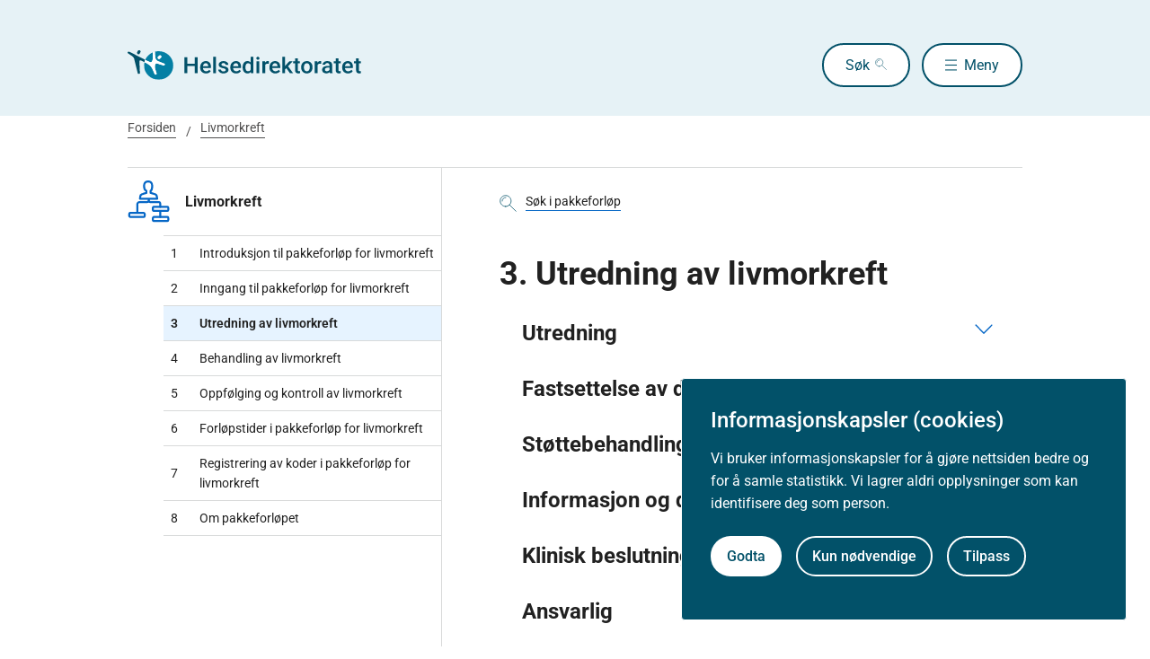

--- FILE ---
content_type: text/html
request_url: https://www.helsedirektoratet.no/nasjonale-forlop/livmorkreft/utredning-av-livmorkreft
body_size: 43513
content:
<!DOCTYPE html>
<html xmlns="http://www.w3.org/1999/xhtml" xml:lang="no" lang="no" prefix="og: http://ogp.me/ns#">

<head>
  <title>Utredning av livmorkreft - Helsedirektoratet</title>
  <meta charset="utf-8" />
  <meta name="viewport" content="width=device-width,initial-scale=1,shrink-to-fit=no" />
  <meta name="theme-color" content="#000000" />

  <link rel="apple-touch-icon" sizes="180x180" href="/_/asset/helsedirektoratet:0000019bc1f4caa0/static/hdir_favicon.png" />
  <link rel="icon" type="image/x-icon" href="/_/asset/helsedirektoratet:0000019bc1f4caa0/static/hdir_favicon.png" />
  <link rel="shortcut icon" type="image/x-icon" href="/_/asset/helsedirektoratet:0000019bc1f4caa0/static/hdir_favicon.png" />

  <link rel="stylesheet" type="text/css" href="/_/asset/helsedirektoratet:0000019bc1f4caa0/styles/hdir.css" />

  <script type="module" src="/_/asset/helsedirektoratet:0000019bc1f4caa0/js/external-bundle.js"></script>
  <script src="/_/asset/helsedirektoratet:0000019bc1f4caa0/js/external-bundle.legacy.js" nomodule type="text/javascript"></script>

  <script type="module" src="/_/asset/helsedirektoratet:0000019bc1f4caa0/js/project-bundle.js"></script>
  <script defer src="/_/asset/helsedirektoratet:0000019bc1f4caa0/js/project-bundle.legacy.js" nomodule type="text/javascript"></script>

  <script type="module" src="/_/asset/helsedirektoratet:0000019bc1f4caa0/js/zoho.js"></script>
  <script defer src="/_/asset/helsedirektoratet:0000019bc1f4caa0/js/zoho.legacy.js" nomodule type="text/javascript"></script>

  

  <script src="https://www.google-analytics.com/analytics.js"></script>

  <script>
    window.onload = setTimeout(function () { if (location.href.indexOf('#') > -1) { location.href = location.href; } }, 400);
  </script>

  
  
  
  
  <meta name="mobile-web-app-capable" content="yes">
  <meta name="apple-mobile-web-app-status-bar-style" content="default">
  <meta name="apple-mobile-web-app-title" content="Helsedirektoratet">
  
  <meta name="Last-Modified" content="2016-07-21" />
  
    <meta name="avdeling" content="For-fagutvikling-i-spesialisthelsetjenesten,For-fagutvikling-i-spesialisthelsetjenesten" />
  
    <meta name="fagansvarlig" content="Sissi-Leyell-Espetvedt,Kaja-Fjell-Jørgensen" />
  
    <meta name="innholdstype" content="Kapittel" />
  
    <meta name="sistfagligoppdatert" content="2016-07-21T08:45:26" />
  

<link rel="stylesheet" href="/_/asset/no.bouvet.app.cookiepanel:00000197b0751a90/css/main.css"/><!-- Google Tag Manager -->         <script>dataLayer = [];</script>
        <script>         var gtmScript = "(function(w,d,s,l,i){w[l]=w[l]||[];w[l].push({'gtm.start':     new Date().getTime(),event:'gtm.js'});var f=d.getElementsByTagName(s)[0],     j=d.createElement(s),dl=l!='dataLayer'?'&l='+l:'';j.async=true;j.src=     '//www.googletagmanager.com/gtm.js?id='+i+dl;f.parentNode.insertBefore(j,f);     })(window,document,'script','dataLayer','GTM-PBBJ6GX');";         window.__RUN_ON_COOKIE_CONSENT__ = window.__RUN_ON_COOKIE_CONSENT__ || {};         window.__RUN_ON_COOKIE_CONSENT__["com-enonic-app-google-tagmanager_disabled"] = function () {           var s = document.createElement("script");           s.id = "google-tagmanager-consent";           s.innerText = gtmScript;           document.getElementsByTagName("head")[0].appendChild(s);         }         </script>         <!-- End Google Tag Manager --><meta name="pageID" content="2f75a4c4-e0de-4cf2-b53e-8cf8234ee6b9"><meta name="description">

<meta property="og:title" content="Utredning av livmorkreft">
<meta property="og:description">
<meta property="og:site_name" content="Helsedirektoratet">


<meta property="og:url" content="https://www.helsedirektoratet.no/nasjonale-forlop/livmorkreft/utredning-av-livmorkreft">

<meta property="og:type" content="article">
<meta property="og:locale" content="no">

<meta property="og:image" content="https://www.helsedirektoratet.no/nasjonale-forlop/livmorkreft/utredning-av-livmorkreft/_/attachment/inline/5f44d48e-0208-4e53-97cc-05cbb4446e8d:23b21ec69622bb4e52b9233ad2f0fc8cc9ac6f5e/hdir-logo-share-some.png">
<meta property="og:image:width" content="1200">
<meta property="og:image:height" content="630">



<meta name="twitter:card" content="summary_large_image">
<meta name="twitter:title" content="Utredning av livmorkreft">
<meta name="twitter:description">

<meta name="twitter:image:src" content="https://www.helsedirektoratet.no/nasjonale-forlop/livmorkreft/utredning-av-livmorkreft/_/image/5f44d48e-0208-4e53-97cc-05cbb4446e8d:acf0c91916a09a75d1c1e89d806a4d16a28dd48a/block-1200-630/hdir-logo-share-some.png.jpg?quality=85">

<meta name="twitter:site" content="@Helsedir"></head>

<body><!-- Google Tag Manager (noscript) -->         <noscript><iframe name="Google Tag Manager" src="//www.googletagmanager.com/ns.html?id=GTM-PBBJ6GX"         height="0" width="0" style="display:none;visibility:hidden"></iframe></noscript>         <!-- End Google Tag Manager (noscript) -->
  <a data-skip-to-content="true" class="b-skip-to-content" href="#main" id="skip-to-article-content">Gå til hovedinnhold</a>
  <div id="globalScopeScripts"></div>
  <div id="header" data-name="Helsedirektoratet" data-links="[{&quot;name&quot;:&quot;Forebygging, diagnose og behandling&quot;,&quot;href&quot;:&quot;https://www.helsedirektoratet.no/forebygging-diagnose-og-behandling&quot;},{&quot;name&quot;:&quot;Digitalisering og e-helse&quot;,&quot;href&quot;:&quot;https://www.helsedirektoratet.no/digitalisering-og-e-helse&quot;},{&quot;name&quot;:&quot;Lov og forskrift&quot;,&quot;href&quot;:&quot;https://www.helsedirektoratet.no/lov-og-forskrift&quot;},{&quot;name&quot;:&quot;Helseberedskap&quot;,&quot;href&quot;:&quot;https://www.helsedirektoratet.no/helseberedskap&quot;},{&quot;name&quot;:&quot;Autorisasjon og spesialistutdanning&quot;,&quot;href&quot;:&quot;https://www.helsedirektoratet.no/autorisasjon-og-spesialistutdanning&quot;},{&quot;name&quot;:&quot;Tilskudd og finansiering&quot;,&quot;href&quot;:&quot;https://www.helsedirektoratet.no/tilskudd-og-finansiering&quot;},{&quot;name&quot;:&quot;Statistikk, registre og rapporter&quot;,&quot;href&quot;:&quot;https://www.helsedirektoratet.no/statistikk-registre-og-rapporter&quot;},{&quot;name&quot;:&quot;Aktuelt&quot;,&quot;href&quot;:&quot;https://www.helsedirektoratet.no/aktuelt&quot;},{&quot;name&quot;:&quot;English&quot;,&quot;href&quot;:&quot;https://www.helsedirektoratet.no/english&quot;},{&quot;name&quot;:&quot;Om Helsedirektoratet&quot;,&quot;href&quot;:&quot;https://www.helsedirektoratet.no/om-oss&quot;}]" data-example-suggestions="[&quot;Spesialistgodkjenning tannlege&quot;,&quot;Helseattest førerkort&quot;,&quot;Pakkeforløp kreft spiserør&quot;,&quot;Diabetes&quot;,&quot;Tilskudd kommunalt rusarbeid&quot;,&quot;Pakkeforløp lungekreft&quot;,&quot;Kosthold barnehage&quot;,&quot;Fysisk aktivitet demens&quot;]" data-logo-href="https://www.helsedirektoratet.no/" data-logo-links="{&quot;standard&quot;:&quot;https://www.helsedirektoratet.no/_/asset/helsedirektoratet:0000019bc1f4caa0/static/hdir_logo.svg&quot;,&quot;mobile&quot;:&quot;https://www.helsedirektoratet.no/_/asset/helsedirektoratet:0000019bc1f4caa0/static/hdir_logo_small.svg&quot;}" data-show-outer-links="false" data-show-login="false"
  >
  </div>

  <div class="l-container">
    <nav class="b-breadcrumbs b-breadcrumbs--border" aria-label="Brødsmulesti">
      <a href="https://www.helsedirektoratet.no/" class="b-breadcrumbs__link">Forsiden</a><a href="https://www.helsedirektoratet.no/nasjonale-forlop/livmorkreft" class="b-breadcrumbs__link">Livmorkreft</a>
    </nav>

    
  </div>

  <main id="main">
    
    
    
    <div data-portal-region="main">
      
      
        
          <div data-portal-component-type="layout" class="l-container">

  <div class="l-layout">

    
    <aside class="l-hide-to-lg l-sidebar l-bleed-right">
      <div id="sectionSidebarV2" data-heading="Livmorkreft" data-heading-url="https://www.helsedirektoratet.no/nasjonale-forlop/livmorkreft" data-list="[{&quot;url&quot;:&quot;/nasjonale-forlop/livmorkreft/introduksjon-til-pakkeforlop-for-livmorkreft&quot;,&quot;description&quot;:&quot;Introduksjon til pakkeforløp for livmorkreft&quot;,&quot;title&quot;:&quot;Introduksjon til pakkeforløp for livmorkreft&quot;,&quot;children&quot;:[],&quot;prefix&quot;:&quot;1&quot;},{&quot;url&quot;:&quot;/nasjonale-forlop/livmorkreft/inngang-til-pakkeforlop-for-livmorkreft&quot;,&quot;description&quot;:&quot;Inngang til pakkeforløp for livmorkreft&quot;,&quot;title&quot;:&quot;Inngang til pakkeforløp for livmorkreft&quot;,&quot;children&quot;:[],&quot;prefix&quot;:&quot;2&quot;},{&quot;url&quot;:&quot;/nasjonale-forlop/livmorkreft/utredning-av-livmorkreft&quot;,&quot;description&quot;:&quot;Utredning av livmorkreft&quot;,&quot;title&quot;:&quot;Utredning av livmorkreft&quot;,&quot;children&quot;:[],&quot;prefix&quot;:&quot;3&quot;,&quot;active&quot;:true},{&quot;url&quot;:&quot;/nasjonale-forlop/livmorkreft/behandling-av-livmorkreft&quot;,&quot;description&quot;:&quot;Behandling av livmorkreft&quot;,&quot;title&quot;:&quot;Behandling av livmorkreft&quot;,&quot;children&quot;:[],&quot;prefix&quot;:&quot;4&quot;},{&quot;url&quot;:&quot;/nasjonale-forlop/livmorkreft/oppfolging-og-kontroll-av-livmorkreft&quot;,&quot;description&quot;:&quot;Oppfølging og kontroll av livmorkreft&quot;,&quot;title&quot;:&quot;Oppfølging og kontroll av livmorkreft&quot;,&quot;children&quot;:[],&quot;prefix&quot;:&quot;5&quot;},{&quot;url&quot;:&quot;/nasjonale-forlop/livmorkreft/forlopstider-i-pakkeforlop-for-livmorkreft&quot;,&quot;description&quot;:&quot;Forløpstider i pakkeforløp for livmorkreft&quot;,&quot;title&quot;:&quot;Forløpstider i pakkeforløp for livmorkreft&quot;,&quot;children&quot;:[],&quot;prefix&quot;:&quot;6&quot;},{&quot;url&quot;:&quot;/nasjonale-forlop/livmorkreft/registrering-av-koder-i-pakkeforlop-for-livmorkreft&quot;,&quot;description&quot;:&quot;Registrering av koder i pakkeforløp for livmorkreft&quot;,&quot;title&quot;:&quot;Registrering av koder i pakkeforløp for livmorkreft&quot;,&quot;children&quot;:[],&quot;prefix&quot;:&quot;7&quot;},{&quot;url&quot;:&quot;/nasjonale-forlop/livmorkreft/om-pakkeforlopet&quot;,&quot;description&quot;:&quot;Om pakkeforløpet&quot;,&quot;title&quot;:&quot;Om pakkeforløpet&quot;,&quot;children&quot;:[],&quot;prefix&quot;:&quot;8&quot;}]" data-icon="https://www.helsedirektoratet.no/_/asset/helsedirektoratet:0000019bc1f4caa0/static/icons/nasjonalt-forlop.svg" data-icon-alt-text="nasjonalt-forlop">
      </div>
    </aside>

    <div class="l-article" id="article">
      <div class="b-chapter-hero l-mb-1">
        <!-- Malgruppe selector button -->
        

        <!-- Main search -->
        <div id="product-search" data-label="pakkeforløp" data-content-id="8d48e242-879d-4716-be28-602a4a384557" data-collapsed="false" data-flatTree="[]" data-endpoint="https://www.helsedirektoratet.no/nasjonale-forlop/livmorkreft/utredning-av-livmorkreft/_/service/helsedirektoratet/realtimesearch">
        </div>

        <!-- Dialog box (smaller screens) -->
        <div id="sectionSidebarV2Dialog" class="l-hide-from-lg" data-heading="Livmorkreft" data-heading-url="https://www.helsedirektoratet.no/nasjonale-forlop/livmorkreft" data-list="[{&quot;url&quot;:&quot;/nasjonale-forlop/livmorkreft/introduksjon-til-pakkeforlop-for-livmorkreft&quot;,&quot;description&quot;:&quot;Introduksjon til pakkeforløp for livmorkreft&quot;,&quot;title&quot;:&quot;Introduksjon til pakkeforløp for livmorkreft&quot;,&quot;children&quot;:[],&quot;prefix&quot;:&quot;1&quot;},{&quot;url&quot;:&quot;/nasjonale-forlop/livmorkreft/inngang-til-pakkeforlop-for-livmorkreft&quot;,&quot;description&quot;:&quot;Inngang til pakkeforløp for livmorkreft&quot;,&quot;title&quot;:&quot;Inngang til pakkeforløp for livmorkreft&quot;,&quot;children&quot;:[],&quot;prefix&quot;:&quot;2&quot;},{&quot;url&quot;:&quot;/nasjonale-forlop/livmorkreft/utredning-av-livmorkreft&quot;,&quot;description&quot;:&quot;Utredning av livmorkreft&quot;,&quot;title&quot;:&quot;Utredning av livmorkreft&quot;,&quot;children&quot;:[],&quot;prefix&quot;:&quot;3&quot;,&quot;active&quot;:true},{&quot;url&quot;:&quot;/nasjonale-forlop/livmorkreft/behandling-av-livmorkreft&quot;,&quot;description&quot;:&quot;Behandling av livmorkreft&quot;,&quot;title&quot;:&quot;Behandling av livmorkreft&quot;,&quot;children&quot;:[],&quot;prefix&quot;:&quot;4&quot;},{&quot;url&quot;:&quot;/nasjonale-forlop/livmorkreft/oppfolging-og-kontroll-av-livmorkreft&quot;,&quot;description&quot;:&quot;Oppfølging og kontroll av livmorkreft&quot;,&quot;title&quot;:&quot;Oppfølging og kontroll av livmorkreft&quot;,&quot;children&quot;:[],&quot;prefix&quot;:&quot;5&quot;},{&quot;url&quot;:&quot;/nasjonale-forlop/livmorkreft/forlopstider-i-pakkeforlop-for-livmorkreft&quot;,&quot;description&quot;:&quot;Forløpstider i pakkeforløp for livmorkreft&quot;,&quot;title&quot;:&quot;Forløpstider i pakkeforløp for livmorkreft&quot;,&quot;children&quot;:[],&quot;prefix&quot;:&quot;6&quot;},{&quot;url&quot;:&quot;/nasjonale-forlop/livmorkreft/registrering-av-koder-i-pakkeforlop-for-livmorkreft&quot;,&quot;description&quot;:&quot;Registrering av koder i pakkeforløp for livmorkreft&quot;,&quot;title&quot;:&quot;Registrering av koder i pakkeforløp for livmorkreft&quot;,&quot;children&quot;:[],&quot;prefix&quot;:&quot;7&quot;},{&quot;url&quot;:&quot;/nasjonale-forlop/livmorkreft/om-pakkeforlopet&quot;,&quot;description&quot;:&quot;Om pakkeforløpet&quot;,&quot;title&quot;:&quot;Om pakkeforløpet&quot;,&quot;children&quot;:[],&quot;prefix&quot;:&quot;8&quot;}]" data-icon="https://www.helsedirektoratet.no/_/asset/helsedirektoratet:0000019bc1f4caa0/static/icons/nasjonalt-forlop.svg" data-icon-alt-text="nasjonalt-forlop" data-root-type="nasjonalt-forlop">
        </div>

        <!-- Hero heading (semantisk korrekt, uten div inni h1) -->
        
          <h1 class="b-chapter-hero__heading h1 l-mb-1">
            3. Utredning av livmorkreft
          </h1>
        
        

        
        <div data-portal-region="title" class="l-mb-2">
          
        </div>

        
  


        
      </div>

      

      

      
        <!-- If the children is a seksjon -->
        

        <!-- If the children is a leaf node (anbefaling and others) -->
        <div class="b-collapsible b-collapsible--background" data-parent-id="utredning">
          <button class="b-collapsible__button b-collapsible__button--tag" aria-expanded="false" aria-controls="utredning">
            <span class="b-collapsible__heading h2" role="heading" aria-level="2">Utredning</span>
            
          </button>

          <div id="utredning" class="b-collapsible__content" aria-hidden="true" hidden="">
            <!-- Sterk -->
            

            
              
                
  
  


  <!-- Tekst Anbefaling -->
  <div class="t-body-text">
    <p>Undersøkelsene har som formål å sikre diagnose og kartlegge sykdomsutbredelse.</p><ul><li>CT abdomen/bekken/thorax og MR bekken, hvis dette ikke er utført</li><li>Biopsi hvis dette ikke er utført</li><li>Vurdere innhenting av tidligere bildediagnostikk, histologiske/cytologiske svar og preparater</li><li>Anamnese og orienterende blodprøver</li><li>Generell organstatus og eventuelt henvisning til kardiolog, indremedisiner, og anestesilege for preoperativ vurdering av komorbiditet</li></ul>
  </div>

  <!-- Behandlinger -->
  

  <!-- Praktisk -->
  
  <!-- Begrunnelse -->
  

  <!-- Informasjon til pasienten -->
  

              
              
            

            
          </div>

          <div class="b-collapsible__footer">
            <button class="b-collapsible__button b-button b-button--secondary" aria-expanded="false" hidden="" aria-controls="utredning">Lukk</button>
            <div class="b-collapsible__meta-date">
              Siste faglige endring:
                17. april 2015
              <span class="hide-mobile">&nbsp;&nbsp;|&nbsp;&nbsp;</span><a href="https://www.helsedirektoratet.no/nasjonale-forlop/livmorkreft/utredning-av-livmorkreft/utredning?tidligere-versjoner" class="b-page-meta__link">Se tidligere versjoner</a>
            </div>
          </div>
        </div>
      

      
        <!-- If the children is a seksjon -->
        

        <!-- If the children is a leaf node (anbefaling and others) -->
        <div class="b-collapsible b-collapsible--background" data-parent-id="fastsettelse-av-diagnose-og-stadieinndeling">
          <button class="b-collapsible__button b-collapsible__button--tag" aria-expanded="false" aria-controls="fastsettelse-av-diagnose-og-stadieinndeling">
            <span class="b-collapsible__heading h2" role="heading" aria-level="2">Fastsettelse av diagnose og stadieinndeling</span>
            
          </button>

          <div id="fastsettelse-av-diagnose-og-stadieinndeling" class="b-collapsible__content" aria-hidden="true" hidden="">
            <!-- Sterk -->
            

            
              
                
  
  


  <!-- Tekst Anbefaling -->
  <div class="t-body-text">
    <p>Endelig diagnose og stadieinndeling foreligger etter operasjon eller etter vevsprøvesvar og radiologiske undersøkelser hvis pasienten ikke opereres. Stadieinndeling gjøres i henhold til FIGO-klassifikasjon (The International Federation of Gynecology and Obstetrics).</p>
  </div>

  <!-- Behandlinger -->
  

  <!-- Praktisk -->
  
  <!-- Begrunnelse -->
  

  <!-- Informasjon til pasienten -->
  

              
              
            

            
          </div>

          <div class="b-collapsible__footer">
            <button class="b-collapsible__button b-button b-button--secondary" aria-expanded="false" hidden="" aria-controls="fastsettelse-av-diagnose-og-stadieinndeling">Lukk</button>
            <div class="b-collapsible__meta-date">
              Siste faglige endring:
                17. april 2015
              <span class="hide-mobile">&nbsp;&nbsp;|&nbsp;&nbsp;</span><a href="https://www.helsedirektoratet.no/nasjonale-forlop/livmorkreft/utredning-av-livmorkreft/fastsettelse-av-diagnose-og-stadieinndeling?tidligere-versjoner" class="b-page-meta__link">Se tidligere versjoner</a>
            </div>
          </div>
        </div>
      

      
        <!-- If the children is a seksjon -->
        

        <!-- If the children is a leaf node (anbefaling and others) -->
        <div class="b-collapsible b-collapsible--background" data-parent-id="stottebehandling-og-sykepleie">
          <button class="b-collapsible__button b-collapsible__button--tag" aria-expanded="false" aria-controls="stottebehandling-og-sykepleie">
            <span class="b-collapsible__heading h2" role="heading" aria-level="2">Støttebehandling og sykepleie</span>
            
          </button>

          <div id="stottebehandling-og-sykepleie" class="b-collapsible__content" aria-hidden="true" hidden="">
            <!-- Sterk -->
            

            
              
                
  
  


  <!-- Tekst Anbefaling -->
  <div class="t-body-text">
    <p>Det vurderes eventuelt behov for næringstilskudd, fysioterapi, smertestillende behandling, lindrende behandling, eventuelt psykososial støtte.</p>
  </div>

  <!-- Behandlinger -->
  

  <!-- Praktisk -->
  
  <!-- Begrunnelse -->
  

  <!-- Informasjon til pasienten -->
  

              
              
            

            
          </div>

          <div class="b-collapsible__footer">
            <button class="b-collapsible__button b-button b-button--secondary" aria-expanded="false" hidden="" aria-controls="stottebehandling-og-sykepleie">Lukk</button>
            <div class="b-collapsible__meta-date">
              Siste faglige endring:
                17. april 2015
              <span class="hide-mobile">&nbsp;&nbsp;|&nbsp;&nbsp;</span><a href="https://www.helsedirektoratet.no/nasjonale-forlop/livmorkreft/utredning-av-livmorkreft/stottebehandling-og-sykepleie?tidligere-versjoner" class="b-page-meta__link">Se tidligere versjoner</a>
            </div>
          </div>
        </div>
      

      
        <!-- If the children is a seksjon -->
        

        <!-- If the children is a leaf node (anbefaling and others) -->
        <div class="b-collapsible b-collapsible--background" data-parent-id="informasjon-og-dialog-med-pasienten">
          <button class="b-collapsible__button b-collapsible__button--tag" aria-expanded="false" aria-controls="informasjon-og-dialog-med-pasienten">
            <span class="b-collapsible__heading h2" role="heading" aria-level="2">Informasjon og dialog med pasienten</span>
            
          </button>

          <div id="informasjon-og-dialog-med-pasienten" class="b-collapsible__content" aria-hidden="true" hidden="">
            <!-- Sterk -->
            

            
              
                
  
  


  <!-- Tekst Anbefaling -->
  <div class="t-body-text">
    <p>Pasient og eventuelt pårørende skal ha samtale med lege om planlagt utredningsforløp, og om planlagt behandling når utredningen er ferdig og beslutning om behandling er tatt i tverrfaglig møte (MDT-møte). Endelig avgjørelse om behandling tas i samråd med pasienten. Pasienten informeres også om hvor de kan ta kontakt ved spørsmål.</p><p>Utredende gynekolog har ansvar for informasjon om diagnosen. Forløpskoordinator holder pasient orientert om forløpet.</p><p>Pasienten tilbys også en samtale med en behovskartlegging som går utover selve kreftbehandlingen, jf. <a href="https://www.helsedirektoratet.no/nasjonale-forlop/hjem-for-pasienter-med-kreft">Pakkeforløp hjem for pasienter med kreft</a>.&nbsp;</p>
  </div>

  <!-- Behandlinger -->
  

  <!-- Praktisk -->
  
  <!-- Begrunnelse -->
  

  <!-- Informasjon til pasienten -->
  

              
              
            

            
          </div>

          <div class="b-collapsible__footer">
            <button class="b-collapsible__button b-button b-button--secondary" aria-expanded="false" hidden="" aria-controls="informasjon-og-dialog-med-pasienten">Lukk</button>
            <div class="b-collapsible__meta-date">
              Siste faglige endring:
                29. april 2022
              <span class="hide-mobile">&nbsp;&nbsp;|&nbsp;&nbsp;</span><a href="https://www.helsedirektoratet.no/nasjonale-forlop/livmorkreft/utredning-av-livmorkreft/informasjon-og-dialog-med-pasienten?tidligere-versjoner" class="b-page-meta__link">Se tidligere versjoner</a>
            </div>
          </div>
        </div>
      

      
        <!-- If the children is a seksjon -->
        

        <!-- If the children is a leaf node (anbefaling and others) -->
        <div class="b-collapsible b-collapsible--background" data-parent-id="klinisk-beslutning">
          <button class="b-collapsible__button b-collapsible__button--tag" aria-expanded="false" aria-controls="klinisk-beslutning">
            <span class="b-collapsible__heading h2" role="heading" aria-level="2">Klinisk beslutning</span>
            
          </button>

          <div id="klinisk-beslutning" class="b-collapsible__content" aria-hidden="true" hidden="">
            <!-- Sterk -->
            

            
              
                
  
  


  <!-- Tekst Anbefaling -->
  <div class="t-body-text">
    <p><em>  </em>Beslutning om anbefalt behandling tas primært i et tverrfaglig møte/MDT-møte, men kan unntaksvis tas uten et slikt tverrfaglig møte. Endelig beslutning om behandling tas i samråd med pasienten. </p>
  </div>

  <!-- Behandlinger -->
  

  <!-- Praktisk -->
  
  <!-- Begrunnelse -->
  

  <!-- Informasjon til pasienten -->
  

              
              
            

            
          </div>

          <div class="b-collapsible__footer">
            <button class="b-collapsible__button b-button b-button--secondary" aria-expanded="false" hidden="" aria-controls="klinisk-beslutning">Lukk</button>
            <div class="b-collapsible__meta-date">
              Siste faglige endring:
                28. februar 2017
              <span class="hide-mobile">&nbsp;&nbsp;|&nbsp;&nbsp;</span><a href="https://www.helsedirektoratet.no/nasjonale-forlop/livmorkreft/utredning-av-livmorkreft/klinisk-beslutning?tidligere-versjoner" class="b-page-meta__link">Se tidligere versjoner</a>
            </div>
          </div>
        </div>
      

      
        <!-- If the children is a seksjon -->
        

        <!-- If the children is a leaf node (anbefaling and others) -->
        <div class="b-collapsible b-collapsible--background" data-parent-id="ansvarlig">
          <button class="b-collapsible__button b-collapsible__button--tag" aria-expanded="false" aria-controls="ansvarlig">
            <span class="b-collapsible__heading h2" role="heading" aria-level="2">Ansvarlig</span>
            
          </button>

          <div id="ansvarlig" class="b-collapsible__content" aria-hidden="true" hidden="">
            <!-- Sterk -->
            

            
              
                
  
  


  <!-- Tekst Anbefaling -->
  <div class="t-body-text">
    <p>Gynekologisk avdeling i offentlig sykehus, regionalt kreftsenter eller lokalsykehus er ansvarlig for utredningen. Tverrfaglig/MDT-møte fastsetter diagnose og beslutter anbefalt behandling.</p>
  </div>

  <!-- Behandlinger -->
  

  <!-- Praktisk -->
  
  <!-- Begrunnelse -->
  

  <!-- Informasjon til pasienten -->
  

              
              
            

            
          </div>

          <div class="b-collapsible__footer">
            <button class="b-collapsible__button b-button b-button--secondary" aria-expanded="false" hidden="" aria-controls="ansvarlig">Lukk</button>
            <div class="b-collapsible__meta-date">
              Siste faglige endring:
                09. juli 2015
              <span class="hide-mobile">&nbsp;&nbsp;|&nbsp;&nbsp;</span><a href="https://www.helsedirektoratet.no/nasjonale-forlop/livmorkreft/utredning-av-livmorkreft/ansvarlig?tidligere-versjoner" class="b-page-meta__link">Se tidligere versjoner</a>
            </div>
          </div>
        </div>
      

      
        <!-- If the children is a seksjon -->
        

        <!-- If the children is a leaf node (anbefaling and others) -->
        <div class="b-collapsible b-collapsible--background" data-parent-id="registrering">
          <button class="b-collapsible__button b-collapsible__button--tag" aria-expanded="false" aria-controls="registrering">
            <span class="b-collapsible__heading h2" role="heading" aria-level="2">Registrering</span>
            
          </button>

          <div id="registrering" class="b-collapsible__content" aria-hidden="true" hidden="">
            <!-- Sterk -->
            

            
              
                
  
  


  <!-- Tekst Anbefaling -->
  <div class="t-body-text">
    <p><strong>Utredning start</strong></p><p>Pasientens første fremmøte til utredning i Pakkeforløp for livmorkreft skal registreres i pasientadministrativt system. Første fremmøte kan være: </p><p><b>a</b>) oppmøte i sykehus (poliklinikk, innleggelse eller bildediagnostisk undersøkelse)</p><p><b>b</b>) oppmøte hos avtalespesialist </p><p>Hvis avtalespesialister er gitt en rolle i utredning og eventuell behandling av pasienter i dette pakkeforløpet, må tilsvarende registrering og rapportering til NPR gjøres. Sykehuset har ansvar for at denne kodingen skjer.</p><p>Det skal registreres:</p><div class="b-table__wrapper" tabindex="0"><table><thead><tr><td>Kode</td><td>Kodebeskrivelse</td></tr></thead><tbody><tr><td>A20S</td><td>Utredning start – første fremmøte 														 </td></tr></tbody></table></div><p><strong><br></strong></p><p><strong>Overføring til annet helseforetak/sykehus</strong></p><p>Er en pasient i pakkeforløp og overføres til et annet helseforetak/sykehus for videre utredning eller start av behandling, kodes:</p><div class="b-table__wrapper" tabindex="0"><table><thead><tr><td>Kode</td><td>Kodebeskrivelse</td></tr></thead><tbody><tr><td>A20O</td><td>Overført til et annet helseforetak/sykehus</td></tr></tbody></table></div><span class="redactor-ie-paste"></span><p> Koden brukes når ansvaret for pasienten overføres mellom sykehusene. Koding for overføring av pasient mellom helseforetak/sykehus registreres på dagen henvisning (brev, faks, telefon, elektronisk) oversendes. Koden skal ikke brukes hvis pasienten kun henvises til en spesiell undersøkelse, eller for å innhente et råd, uten at behandlingsansvaret overføres mellom helseforetak/sykehus.</p><p><strong>Klinisk beslutning</strong></p><p>Når utredningen er ferdig, og det er tatt beslutning om sykdomstilstand og om pasientens behandling (i de tilfeller det er påvist kreft), skal avdelingen registrere en av følgende koder:</p><div class="b-table__wrapper" tabindex="0"><table><thead><tr><td>Kode</td><td>Kodebeskrivelse</td></tr></thead><tbody><tr><td>A20CK</td><td>Klinisk beslutning – Påvist livmorkreft og behandling besluttet</td></tr><tr><td>A20CM</td><td>Klinisk beslutning – Påvist eller mistanke om annen kreftsykdom</td></tr><tr><td>A20CA</td><td>Klinisk beslutning – Påvist eller mistanke om annen sykdom enn kreft</td></tr><tr><td>A20CI</td><td>Klinisk beslutning – Ikke påvist sykdom </td></tr></tbody></table></div><p>  Registrering skjer fortrinnsvis når endelig beslutning om behandling tas i samråd med pasienten. <br></p>
  </div>

  <!-- Behandlinger -->
  

  <!-- Praktisk -->
  
  <!-- Begrunnelse -->
  

  <!-- Informasjon til pasienten -->
  

              
              
            

            
          </div>

          <div class="b-collapsible__footer">
            <button class="b-collapsible__button b-button b-button--secondary" aria-expanded="false" hidden="" aria-controls="registrering">Lukk</button>
            <div class="b-collapsible__meta-date">
              Siste faglige endring:
                28. februar 2017
              <span class="hide-mobile">&nbsp;&nbsp;|&nbsp;&nbsp;</span><a href="https://www.helsedirektoratet.no/nasjonale-forlop/livmorkreft/utredning-av-livmorkreft/registrering?tidligere-versjoner" class="b-page-meta__link">Se tidligere versjoner</a>
            </div>
          </div>
        </div>
      

      
        <!-- If the children is a seksjon -->
        

        <!-- If the children is a leaf node (anbefaling and others) -->
        <div class="b-collapsible b-collapsible--background" data-parent-id="forlopstid">
          <button class="b-collapsible__button b-collapsible__button--tag" aria-expanded="false" aria-controls="forlopstid">
            <span class="b-collapsible__heading h2" role="heading" aria-level="2">Forløpstid</span>
            
          </button>

          <div id="forlopstid" class="b-collapsible__content" aria-hidden="true" hidden="">
            <!-- Sterk -->
            

            
              
                
  
  


  <!-- Tekst Anbefaling -->
  <div class="t-body-text">
    <div class="b-table__wrapper" tabindex="0"><table><thead><tr><td>Forløpsbeskrivelse</td><td>Forløpstid</td></tr></thead><tbody><tr><td>Fra første fremmøte i utredende avdeling til avsluttet utredning (beslutning tas) 									 </td><td>16 kalenderdager</td></tr></tbody></table></div>
  </div>

  <!-- Behandlinger -->
  

  <!-- Praktisk -->
  
  <!-- Begrunnelse -->
  

  <!-- Informasjon til pasienten -->
  

              
              
            

            
          </div>

          <div class="b-collapsible__footer">
            <button class="b-collapsible__button b-button b-button--secondary" aria-expanded="false" hidden="" aria-controls="forlopstid">Lukk</button>
            <div class="b-collapsible__meta-date">
              Siste faglige endring:
                30. april 2015
              <span class="hide-mobile">&nbsp;&nbsp;|&nbsp;&nbsp;</span><a href="https://www.helsedirektoratet.no/nasjonale-forlop/livmorkreft/utredning-av-livmorkreft/forlopstid?tidligere-versjoner" class="b-page-meta__link">Se tidligere versjoner</a>
            </div>
          </div>
        </div>
      

      

      <!-- Infobox Region -->
      <div data-portal-region="info">
        
      </div>

      <!-- Referanse -->
      

      

      
      

      <div class="l-mt-4">
        <p class="b-page-meta">
          <span class="b-page-meta__text">
            Siste faglige endring: 29. april 2022
          </span>
        </p>
      </div>

      <div class="l-mt-2">
        <button id="exportPdf" class="b-button b-button--small b-button--clean" data-getpdfservice="/nasjonale-forlop/livmorkreft/utredning-av-livmorkreft/_/service/helsedirektoratet/getPdf" data-title="Utredning av livmorkreft" data-pageUrl="https://www.helsedirektoratet.no/nasjonale-forlop/livmorkreft/utredning-av-livmorkreft">
          <div class="b-link__icon" role="presentation" aria-hidden="true" style="background-image:url(/_/asset/helsedirektoratet:0000019bc1f4caa0/static/icons/print.svg);"></div>
          <span class="b-button__underline">Skriv ut / lag PDF</span>
        </button>
      </div>

    </div>
  </div>
</div>

        
        
      
    </div>

    
  </main>

  

    <!-- Dont render this region on versionpage -->
  <div data-portal-region="beforeFooter" class="l-container l-mb-2">
    
  </div>

  <!-- importing footer from footer.html file -->
  <section class="b-box b-box--square b-box--blue-dark">
	<div class="l-container l-mt-2">
		<footer class="b-footer" role="contentinfo">
			<div class="b-footer__columns">

        
          <!-- sections -->
          <div class="b-footer__column">
            <h2 class="h4 l-mb-1">Om Helsedirektoratet</h2>

            <!-- links as unordered list -->
            <ul class="b-footer__list">
              <li
                class="b-footer__list-item l-mb-1"
              >
                <a
                  href="https://www.helsedirektoratet.no/om-oss"
                  class="b-footer__link"
                >
                  Om oss
                </a>

                <!-- render address after last link in first column -->
                
              </li>
              <li
                class="b-footer__list-item l-mb-1"
              >
                <a
                  href="https://www.helsedirektoratet.no/om-oss/jobbe-i-helsedirektoratet"
                  class="b-footer__link"
                >
                  Jobbe hos oss
                </a>

                <!-- render address after last link in first column -->
                
              </li>
              <li
                class="b-footer__list-item l-mb-1  has-address"
              >
                <a
                  href="https://www.helsedirektoratet.no/om-oss/kontakt-oss"
                  class="b-footer__link"
                >
                  Kontakt oss
                </a>

                <!-- render address after last link in first column -->
                <div
                  class="b-footer__address"
                ><p class="b-footer__text"><strong>Postadresse:</strong><br />Helsedirektoratet<br />Postboks 220, Skøyen<br />0213 Oslo</p></div>
              </li>
            </ul>
          </div>
        

        
          <!-- sections -->
          <div class="b-footer__column">
            <h2 class="h4 l-mb-1">Aktuelt</h2>

            <!-- links as unordered list -->
            <ul class="b-footer__list">
              <li
                class="b-footer__list-item l-mb-1"
              >
                <a
                  href="https://www.helsedirektoratet.no/nyheter"
                  class="b-footer__link"
                >
                  Nyheter
                </a>

                <!-- render address after last link in first column -->
                
              </li>
              <li
                class="b-footer__list-item l-mb-1"
              >
                <a
                  href="https://www.helsedirektoratet.no/konferanser"
                  class="b-footer__link"
                >
                  Arrangementer
                </a>

                <!-- render address after last link in first column -->
                
              </li>
              <li
                class="b-footer__list-item l-mb-1"
              >
                <a
                  href="https://www.helsedirektoratet.no/horinger"
                  class="b-footer__link"
                >
                  Høringer
                </a>

                <!-- render address after last link in first column -->
                
              </li>
              <li
                class="b-footer__list-item l-mb-1"
              >
                <a
                  href="https://www.helsedirektoratet.no/om-oss/presse"
                  class="b-footer__link"
                >
                  Presse
                </a>

                <!-- render address after last link in first column -->
                
              </li>
            </ul>
          </div>
        

        
          <!-- sections -->
          <div class="b-footer__column">
            <h2 class="h4 l-mb-1">Om nettstedet</h2>

            <!-- links as unordered list -->
            <ul class="b-footer__list">
              <li
                class="b-footer__list-item l-mb-1"
              >
                <a
                  href="https://www.helsedirektoratet.no/om-oss/om-nettstedet/personvernerklaering"
                  class="b-footer__link"
                >
                  Personvernerklæring
                </a>

                <!-- render address after last link in first column -->
                
              </li>
              <li
                class="b-footer__list-item l-mb-1"
              >
                <a
                  href="https://uustatus.no/nb/erklaringer/publisert/52b403ba-a430-4d42-a42f-56b7073c8963"
                  class="b-footer__link"
                >
                  Tilgjengelighetserklæring (uustatus.no)
                </a>

                <!-- render address after last link in first column -->
                
              </li>
              <li
                class="b-footer__list-item l-mb-1"
              >
                <a
                  href="https://www.helsedirektoratet.no/om-oss/om-nettstedet/besoksstatistikk-og-informasjonskapsler"
                  class="b-footer__link"
                >
                  Besøksstatistikk og informasjonskapsler
                </a>

                <!-- render address after last link in first column -->
                
              </li>
              <li
                class="b-footer__list-item l-mb-1"
              >
                <a
                  href="https://www.helsedirektoratet.no/om-oss/om-nettstedet/abonnere-pa-innhold"
                  class="b-footer__link"
                >
                  Nyhetsvarsel og abonnement
                </a>

                <!-- render address after last link in first column -->
                
              </li>
              <li
                class="b-footer__list-item l-mb-1"
              >
                <a
                  href="https://www.helsedirektoratet.no/om-oss/apne-data-api"
                  class="b-footer__link"
                >
                  Åpne data (API)
                </a>

                <!-- render address after last link in first column -->
                
              </li>
            </ul>
          </div>
        

      </div>

      <div class="b-footer__footer">
        <div class="b-footer__icons">
          Følg oss:
          
            <a
              href="https://www.facebook.com/helsedirektoratet"
              class="b-footer__icon b-footer__icon-fb"
              aria-label="facebook"
            ></a>
          
            <a
              href="https://twitter.com/helsedir"
              class="b-footer__icon b-footer__icon-tw"
              aria-label="twitter"
            ></a>
          
            <a
              href="https://www.linkedin.com/company/helsedirektoratet/"
              class="b-footer__icon b-footer__icon-in"
              aria-label="linkedin"
            ></a>
          
        </div>
        <div>
          <a
            href="/"
            class="b-footer__logo-link" aria-label="helsedirektoratet logo"
          >
            <div
              class="b-footer__logo"
              style="background-image:url(https://www.helsedirektoratet.no/_/asset/helsedirektoratet:0000019bc1f4caa0/static/hdir_logo_white.svg);"
            ></div>
          </a>
        </div>
      </div>
    </footer>
  </div>
</section>

<script type="module" src="/_/asset/helsedirektoratet:0000019bc1f4caa0/js/product.js" ></script><!-- GA Metadata --><script>ga('set', { 'dimension1': 'Kapittel', 'dimension5': 'Sissi-Leyell-Espetvedt,Kaja-Fjell-Jørgensen', 'dimension6': 'For-fagutvikling-i-spesialisthelsetjenesten,For-fagutvikling-i-spesialisthelsetjenesten', 'dimension8': '2f75a4c4-e0de-4cf2-b53e-8cf8234ee6b9'}); if (dataLayer && Array.isArray(dataLayer)) { dataLayer.push({'dimension1': 'Kapittel'});} if (dataLayer && Array.isArray(dataLayer)) { dataLayer.push({'dimension5': 'Sissi-Leyell-Espetvedt,Kaja-Fjell-Jørgensen'});} if (dataLayer && Array.isArray(dataLayer)) { dataLayer.push({'dimension6': 'For-fagutvikling-i-spesialisthelsetjenesten,For-fagutvikling-i-spesialisthelsetjenesten'});} if (dataLayer && Array.isArray(dataLayer)) { dataLayer.push({'dimension8': '2f75a4c4-e0de-4cf2-b53e-8cf8234ee6b9'});}</script><!-- End GA Metadata --><script src="/_/asset/no.bouvet.app.cookiepanel:00000197b0751a90/js/main.js" defer></script><script type="application/json" data-cookie-panel-selector="config">{"controlCookie":"no.bouvet.app.cookiepanel-cookie-control","url":"/nasjonale-forlop/livmorkreft/utredning-av-livmorkreft/_/service/no.bouvet.app.cookiepanel/cookie-info","showSettings":false,"theme":"","buttonOrder":"accept-left","title":"Informasjonskapsler (cookies)","description":"Vi bruker informasjonskapsler for å gjøre nettsiden bedre og for å samle statistikk. Vi lagrer aldri opplysninger som kan identifisere deg som person.","settingsLabel":"Tilpass","acceptLabel":"Godta","rejectLabel":"Kun nødvendige","saveLabel":"Lagre","readMoreLabel":"Les mer","readMoreLink":"/om-oss/om-nettstedet/besoksstatistikk-og-informasjonskapsler","categories":[{"title":"Nødvendige informasjonskapsler","description":"Disse informasjonskapslene er nødvendige for at nettsiden vår skal fungere, og du kan derfor ikke velge dem bort.","cookies":[],"default":true,"id":"cookie-panel-nodvendige-informasjonskapsler"},{"title":"Statistikk","description":"Disse informasjonskapslene samler inn anonymisert statistikk for å hjelpe oss å forstå hvordan besøkende bruker nettsiden vår.","cookies":[{"cookie-name":"com-enonic-app-google-tagmanager_disabled","cookie-value-accepted":"false","cookie-value-rejected":"true"},{"cookie-name":"com-enonic-app-siteimprove_disabled","cookie-value-accepted":"false","cookie-value-rejected":"true"}],"id":"cookie-panel-statistikk"}],"expireControlCookieAfterDays":365,"controlCookieInvalidateNumber":0}</script><script type="text/javascript">const portals = document.querySelectorAll("[data-portal-region]");for( const portal of portals ){  if( portal.children.length === 0 )    portal.remove();}</script><!-- Siteimprove --><script type="text/javascript">window.__RUN_ON_COOKIE_CONSENT__ = window.__RUN_ON_COOKIE_CONSENT__ || {};window.__RUN_ON_COOKIE_CONSENT__["com-enonic-app-siteimprove_disabled"] = function () {var sz = document.createElement("script"); sz.type = "text/javascript"; sz.async = true;sz.src = "//siteimproveanalytics.com/js/siteanalyze_6003080.js";var s = document.getElementsByTagName("script")[0]; s.parentNode.insertBefore(sz, s);};</script><!-- End Siteimprove --></body>

</html>


--- FILE ---
content_type: image/svg+xml
request_url: https://www.helsedirektoratet.no/_/asset/helsedirektoratet:0000019bc1f4caa0/static/icons/nasjonalt-forlop.svg
body_size: 255
content:
<?xml version="1.0" encoding="utf-8"?>
<!-- Generator: Adobe Illustrator 23.0.1, SVG Export Plug-In . SVG Version: 6.00 Build 0)  -->
<svg version="1.1" id="Layer_1" xmlns="http://www.w3.org/2000/svg" xmlns:xlink="http://www.w3.org/1999/xlink" x="0px" y="0px"
	 viewBox="0 0 64 64" style="enable-background:new 0 0 64 64;" xml:space="preserve">
<style type="text/css">
	.st0{fill:none;stroke:#0667C6;stroke-width:3;stroke-linecap:round;stroke-linejoin:round;}
	.st1{fill:none;stroke:#0667C6;stroke-width:2.9931;stroke-linecap:round;stroke-linejoin:round;}
</style>
<path id="Rectangle-path_177_4_" class="st0" d="M2.5,51.5c0-1.1,0.8-2,1.7-2h19.5c1,0,1.7,0.9,1.7,2v2c0,1.1-0.8,2-1.7,2H4.2
	c-1,0-1.7-0.9-1.7-2C2.5,53.5,2.5,51.5,2.5,51.5z"/>
<path id="Rectangle-path_177_3_" class="st0" d="M37.5,42.5c0-1.1,0.8-2,1.7-2h19.5c1,0,1.7,0.9,1.7,2v2c0,1.1-0.8,2-1.7,2H39.2
	c-1,0-1.7-0.9-1.7-2V42.5z"/>
<path id="Rectangle-path_177_5_" class="st0" d="M37.5,57.5c0-1.1,0.8-2,1.7-2h19.5c1,0,1.7,0.9,1.7,2v2c0,1.1-0.8,2-1.7,2H39.2
	c-1,0-1.7-0.9-1.7-2V57.5z"/>
<path id="Shape_2844_2_" class="st0" d="M48.5,48.5v7"/>
<path class="st0" d="M14.5,48.5V36.6c0-1.8,1.7-3.1,3.2-3.1h6.1h-1h5.9c1.5,0,2.8-1.4,2.8-3.1v-0.9v0.9c0,1.8,1.1,3.1,2.3,3.1h6.4
	h-1h7.1c1.3,0,2.2,1.4,2.2,3.1v3.9"/>
<path class="st1" d="M42.8,23.1c-0.8-1.5-4.3-1.9-8.7-3.4v-2.8c0.7-0.9,2.4-0.4,2.4-7.2c0-1.3,0.1-6.9-6-6.9s-6,5.6-6,6.9
	c0,6.8,2.8,6.3,3.5,7.2v2.8c-4.4,1.5-7.6,1.9-8.5,3.4c-0.7,1.3-1,4-1.1,5.4h25.5C43.8,27.1,43.5,24.4,42.8,23.1z"/>
</svg>


--- FILE ---
content_type: application/javascript
request_url: https://www.helsedirektoratet.no/_/asset/helsedirektoratet:0000019bc1f4caa0/chunk-3QZPQACL.js
body_size: 154
content:
import {
  Controller
} from "./chunk-ASXS64A7.js";
import {
  __publicField
} from "./chunk-EWTE5DHJ.js";

// src/main/resources/assets/js/controllers/sidebar-nav_controller.ts
var sidebar_nav_controller_default = class extends Controller {
  constructor() {
    super(...arguments);
    __publicField(this, "closestParent", {});
  }
  connect() {
    this.closestParent = this.itemTargets.reduce((rec, el, index, arr) => {
      const parentEl = arr.slice(0, index).findLast((parentEl2) => parentEl2.dataset.level < el.dataset.level);
      const href = el.getAttribute("href");
      if (href) {
        rec[href] = parentEl ? [parentEl].concat(rec[parentEl.getAttribute("href")]) : [];
      }
      return rec;
    }, {});
  }
  setTopHeading(headingId) {
    this.itemTargets.forEach((el) => {
      const href = el.getAttribute("href");
      const isCurrent = href === `#${headingId}`;
      el.setAttribute("aria-current", isCurrent.toString());
      el.classList.remove("in-path");
      if (isCurrent && this.closestParent[href]) {
        this.closestParent[href].forEach((parentEl) => {
          parentEl.classList.add("in-path");
        });
      }
    });
  }
};
__publicField(sidebar_nav_controller_default, "targets", ["item"]);

export {
  sidebar_nav_controller_default
};
//# sourceMappingURL=chunk-3QZPQACL.js.map